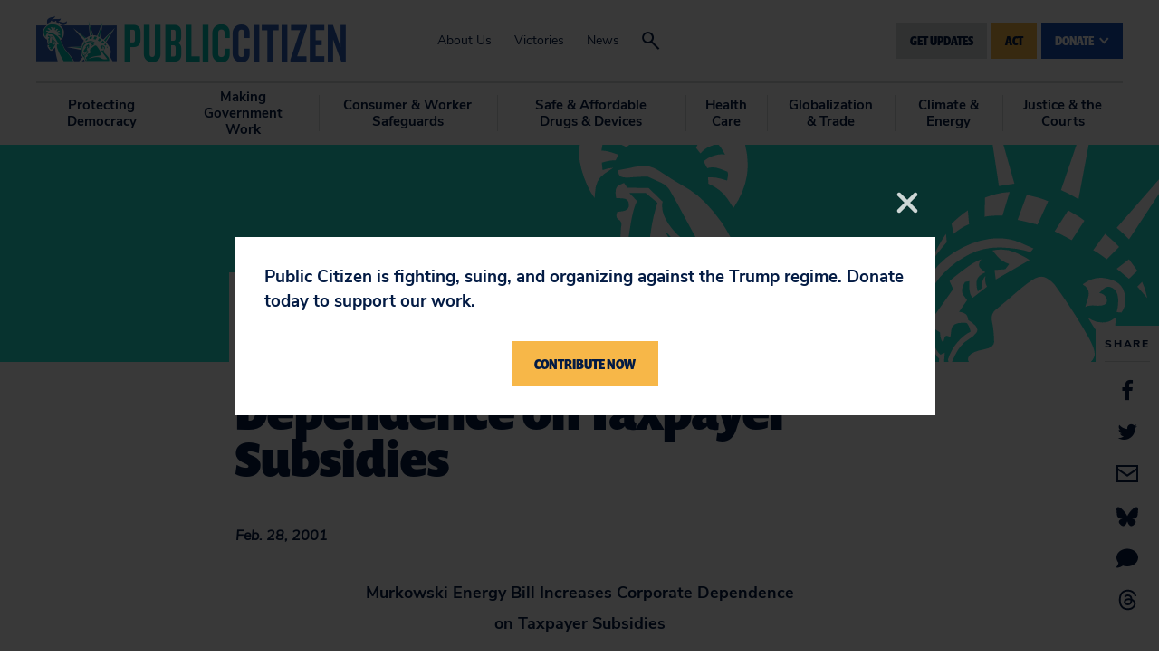

--- FILE ---
content_type: text/css
request_url: https://tags.srv.stackadapt.com/sa.css
body_size: -11
content:
:root {
    --sa-uid: '0-a7ae9fff-4d96-5642-4e56-a57730681496';
}